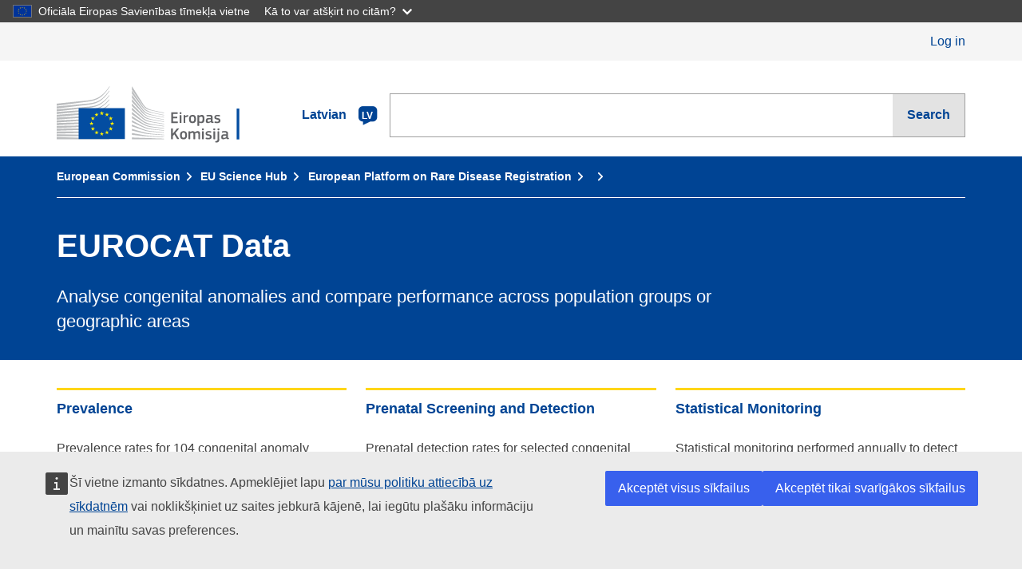

--- FILE ---
content_type: text/html; charset=UTF-8
request_url: https://eu-rd-platform.jrc.ec.europa.eu/node/32_lv
body_size: 26595
content:
<!DOCTYPE html>
<html  lang="lv" dir="ltr" prefix="content: http://purl.org/rss/1.0/modules/content/  dc: http://purl.org/dc/terms/  foaf: http://xmlns.com/foaf/0.1/  og: http://ogp.me/ns#  rdfs: http://www.w3.org/2000/01/rdf-schema#  schema: http://schema.org/  sioc: http://rdfs.org/sioc/ns#  sioct: http://rdfs.org/sioc/types#  skos: http://www.w3.org/2004/02/skos/core#  xsd: http://www.w3.org/2001/XMLSchema# ">
  <head>
    <meta charset="utf-8" />
<meta http-equiv="X-UA-Compatible" content="IE=edge,chrome=1" />
<meta name="Generator" content="Drupal 10 (https://www.drupal.org)" />
<meta name="MobileOptimized" content="width" />
<meta name="HandheldFriendly" content="true" />
<meta name="viewport" content="width=device-width, initial-scale=1.0" />
<link rel="icon" href="/sites/default/files/favicon_1.png" type="image/png" />
<link rel="alternate" hreflang="en" href="https://eu-rd-platform.jrc.ec.europa.eu/eurocat/eurocat-data_en" />
<link rel="canonical" href="https://eu-rd-platform.jrc.ec.europa.eu/eurocat/eurocat-data_en" />
<link rel="shortlink" href="https://eu-rd-platform.jrc.ec.europa.eu/node/32_en" />

    <title>EUROCAT Data | European Platform on Rare Disease Registration</title>
    <meta name="referrer" content="origin-when-cross-origin">
    <meta content="Providing a central access point for information on rare disease patients’ registries to all stakeholders" name="description">
  	<meta content="COMM/F1/RD" name="reference">
  	<meta content="COMM/COMM/F1" name="creator">
  	<meta content="24/08/2018" name="date">
  	<meta content="24000" name="classification">
  	<meta content="RD Platform, Rare Diseases, Data repository, patient data, Congenital Anomalies, Cerebral Palsy, RD Registry, ERDRI, SPIDER" name="keywords">
    <meta http-equiv="Content-Language" content="en">
  	<!-- SHARE -->
  	<meta property="og:url" content="https://eu-rd-platform.jrc.ec.europa.eu">
  	<meta property="og:title" content="European Platform on Rare Disease Registration">
  	<meta property="og:description" content="Providing a central access point for information on rare disease patients’ registries to all stakeholders">
    <link rel="stylesheet" media="all" href="/themes/contrib/stable/css/system/components/align.module.css?t8t4ou" />
<link rel="stylesheet" media="all" href="/themes/contrib/stable/css/system/components/fieldgroup.module.css?t8t4ou" />
<link rel="stylesheet" media="all" href="/themes/contrib/stable/css/system/components/container-inline.module.css?t8t4ou" />
<link rel="stylesheet" media="all" href="/themes/contrib/stable/css/system/components/clearfix.module.css?t8t4ou" />
<link rel="stylesheet" media="all" href="/themes/contrib/stable/css/system/components/details.module.css?t8t4ou" />
<link rel="stylesheet" media="all" href="/themes/contrib/stable/css/system/components/hidden.module.css?t8t4ou" />
<link rel="stylesheet" media="all" href="/themes/contrib/stable/css/system/components/item-list.module.css?t8t4ou" />
<link rel="stylesheet" media="all" href="/themes/contrib/stable/css/system/components/js.module.css?t8t4ou" />
<link rel="stylesheet" media="all" href="/themes/contrib/stable/css/system/components/nowrap.module.css?t8t4ou" />
<link rel="stylesheet" media="all" href="/themes/contrib/stable/css/system/components/position-container.module.css?t8t4ou" />
<link rel="stylesheet" media="all" href="/themes/contrib/stable/css/system/components/reset-appearance.module.css?t8t4ou" />
<link rel="stylesheet" media="all" href="/themes/contrib/stable/css/system/components/resize.module.css?t8t4ou" />
<link rel="stylesheet" media="all" href="/themes/contrib/stable/css/system/components/system-status-counter.css?t8t4ou" />
<link rel="stylesheet" media="all" href="/themes/contrib/stable/css/system/components/system-status-report-counters.css?t8t4ou" />
<link rel="stylesheet" media="all" href="/themes/contrib/stable/css/system/components/system-status-report-general-info.css?t8t4ou" />
<link rel="stylesheet" media="all" href="/themes/contrib/stable/css/system/components/tablesort.module.css?t8t4ou" />
<link rel="stylesheet" media="all" href="/modules/contrib/improved_multi_select/css/improved_multi_select.css?t8t4ou" />
<link rel="stylesheet" media="all" href="/themes/ecl/vendor/font-awesome/css/font-awesome.min.css?t8t4ou" />
<link rel="stylesheet" media="all" href="/themes/ecl/css/normalize.css?t8t4ou" />
<link rel="stylesheet" media="all" href="/themes/ecl/css/ecl-ec-preset-website.css?t8t4ou" />
<link rel="stylesheet" media="all" href="/themes/ecl/css/style.css?t8t4ou" />

    
  </head>
  <body class="language-lv node-32 path-node page-node-type-article">
    <a href="#main-content" class="visually-hidden focusable skip-link">
      Skip to main content
    </a>
    <script type="application/json">{"utility":"globan","theme":"dark","logo":true,"link":true,"mode":false}</script>

      <div class="dialog-off-canvas-main-canvas" data-off-canvas-main-canvas>
    

  
  <header class="ecl-site-header " role="banner">
  <div class="ecl-u-bg-grey-5 ecl-u-pv-xs">
        <div class="ecl-container ecl-u-d-flex ecl-u-justify-content-end ecl-u-type-m"><a href="/cas" class="ecl-link ecl-link--standalone">Log in</a></div>
      </div>
  <div class="ecl-container ecl-site-header__banner">
    <a href="https://ec.europa.eu" class="ecl-logo ecl-logo--logotype ecl-site-header__logo" title="European Commission">
      <span class="ecl-u-sr-only">European Commission</span>
    </a>

    <div class="ecl-language-list ecl-language-list--overlay">

      <div id="ecl-overlay-language-list" class="ecl-dialog__overlay ecl-dialog__overlay--blue" aria-hidden="true"></div>

      <div class="ecl-lang-select-sites ecl-link" data-ecl-dialog="ecl-dialog" id="ecl-lang-select-sites__overlay">
        <a href="#" class="ecl-lang-select-sites__link">
          <span class="ecl-lang-select-sites__label">Latvian</span>
          <span class="ecl-lang-select-sites__code">
            <span class="ecl-icon ecl-icon--language ecl-lang-select-sites__icon"></span>
            <span class="ecl-lang-select-sites__code-text">lv</span>
          </span>
        </a>
      </div>
      <div class="ecl-dialog ecl-dialog--transparent ecl-dialog--wide" id="ecl-dialog" aria-labelledby="ecl-dialog-title" aria-describedby="ecl-dialog-description" aria-hidden="true" role="dialog">
        <h3 id="ecl-dialog-title" class="ecl-heading ecl-heading--h3 ecl-u-sr-only">Dialog</h3>
        <p id="ecl-dialog-description" class="ecl-u-sr-only"></p>
        <div class="ecl-dialog__body">
          <section>
            <div>
              <div class="ecl-container">
                <div class="ecl-row">
                  <div class="ecl-col-lg-8 ecl-offset-lg-2">
                    <h2 lang="en" class="ecl-heading ecl-heading--h2 ecl-dialog__title">
                      <span class="ecl-icon ecl-icon--generic-lang"></span> Select your language
                    </h2>
                    <div class="ecl-row">
                      <div class="ecl-col-md-6">

                        <a href="/node/32_bg" class="ecl-button ecl-button--default ecl-button--block ecl-language-list__button " lang="bg" hreflang="bg" rel="alternate">български</a>

                        <a href="/node/32_es" class="ecl-button ecl-button--default ecl-button--block ecl-language-list__button " lang="es" hreflang="es" rel="alternate">español</a>

                        <a href="/node/32_cs" class="ecl-button ecl-button--default ecl-button--block ecl-language-list__button " lang="cs" hreflang="cs" rel="alternate">čeština</a>

                        <a href="/node/32_da" class="ecl-button ecl-button--default ecl-button--block ecl-language-list__button " lang="da" hreflang="da" rel="alternate">dansk</a>

                        <a href="/node/32_de" class="ecl-button ecl-button--default ecl-button--block ecl-language-list__button " lang="de" hreflang="de" rel="alternate">Deutsch</a>

                        <a href="/node/32_et" class="ecl-button ecl-button--default ecl-button--block ecl-language-list__button " lang="et" hreflang="et" rel="alternate">eesti</a>

                        <a href="/node/32_el" class="ecl-button ecl-button--default ecl-button--block ecl-language-list__button " lang="el" hreflang="el" rel="alternate">ελληνικά</a>

                        <a href="/eurocat/eurocat-data_en" class="ecl-button ecl-button--default ecl-button--block ecl-language-list__button " lang="en" hreflang="en" rel="alternate">English</a>

                        <a href="/node/32_fr" class="ecl-button ecl-button--default ecl-button--block ecl-language-list__button " lang="fr" hreflang="fr" rel="alternate">français</a>

                        <a href="/node/32_ga" class="ecl-button ecl-button--default ecl-button--block ecl-language-list__button " lang="ga" hreflang="ga" rel="alternate">Gaeilge</a>

                        <a href="/node/32_hr" class="ecl-button ecl-button--default ecl-button--block ecl-language-list__button " lang="hr" hreflang="hr" rel="alternate">hrvatski</a>

                        <a href="/node/32_it" class="ecl-button ecl-button--default ecl-button--block ecl-language-list__button " lang="it" hreflang="it" rel="alternate">italiano</a>
                      </div>
                      <div class="ecl-col-md-6">

                        <a href="/node/32_lv" class="ecl-button ecl-button--default ecl-button--block ecl-language-list__button ecl-language-list__button--active" lang="lv" hreflang="lv" rel="alternate">latviešu<span class="ecl-icon ecl-icon--check ecl-u-f-r"></span></a>

                        <a href="/node/32_lt" class="ecl-button ecl-button--default ecl-button--block ecl-language-list__button " lang="lt" hreflang="lt" rel="alternate">lietuvių</a>

                        <a href="/node/32_hu" class="ecl-button ecl-button--default ecl-button--block ecl-language-list__button " lang="hu" hreflang="hu" rel="alternate">magyar</a>

                        <a href="/node/32_mt" class="ecl-button ecl-button--default ecl-button--block ecl-language-list__button " lang="mt" hreflang="mt" rel="alternate">Malti</a>

                        <a href="/node/32_nl" class="ecl-button ecl-button--default ecl-button--block ecl-language-list__button " lang="nl" hreflang="nl" rel="alternate">Nederlands</a>

                        <a href="/node/32_pl" class="ecl-button ecl-button--default ecl-button--block ecl-language-list__button " lang="pl" hreflang="pl" rel="alternate">polski</a>

                        <a href="/node/32_pt" class="ecl-button ecl-button--default ecl-button--block ecl-language-list__button " lang="pt-pt" hreflang="pt" rel="alternate">português</a>

                        <a href="/node/32_ro" class="ecl-button ecl-button--default ecl-button--block ecl-language-list__button " lang="ro" hreflang="ro" rel="alternate">română</a>

                        <a href="/node/32_sk" class="ecl-button ecl-button--default ecl-button--block ecl-language-list__button " lang="sk" hreflang="sk" rel="alternate">slovenčina</a>

                        <a href="/node/32_sl" class="ecl-button ecl-button--default ecl-button--block ecl-language-list__button " lang="sl" hreflang="sl" rel="alternate">slovenščina</a>

                        <a href="/node/32_fi" class="ecl-button ecl-button--default ecl-button--block ecl-language-list__button " lang="fi" hreflang="fi" rel="alternate">suomi</a>

                        <a href="/node/32_sv" class="ecl-button ecl-button--default ecl-button--block ecl-language-list__button " lang="sv" hreflang="sv" rel="alternate">svenska</a>
                      </div>
                      <button class="ecl-dialog__dismiss ecl-u-mt-m ecl-dialog__dismiss--inverted">Close</button>
                    </div>
                  </div>
                </div>
              </div>
            </div>
          </section>

        </div>
      </div>
    </div>
    <form class="ecl-search-form ecl-site-header__search" data-drupal-selector="search-block-form" action="/search/node_lv" method="get" id="search-block-form" accept-charset="UTF-8">
  
<div class="form-item js-form-item form-type-search js-form-type-search form-item-keys js-form-item-keys form-no-label ecl-search-form__textfield-wrapper" style="float: none !important">
      
  
  
  <input title="Enter the terms you wish to search for." aria-label="Search" class="ecl-text-input ecl-search-form__textfield form-search" data-drupal-selector="edit-keys" type="search" id="edit-keys" name="keys" value="" size="15" maxlength="128" />

  
  
  </div>
 <input class="ecl-button ecl-button--form ecl-search-form__button button js-form-submit form-submit" data-drupal-selector="edit-submit" type="submit" id="edit-submit" value="Search" />
</form>

  </div>
</header>
<div class="ecl-page-header">
  <div class="ecl-container">
      <div class="region region-navigation">
        <!-- <div class="col-sm-12 col-lg-2"> -->
   <!-- </div> -->
        <nav class="ecl-breadcrumb" aria-label="breadcrumb">
    <span class="ecl-u-sr-only">You are here:</span>
    <ol class="ecl-breadcrumb__segments-wrapper">
      <li class="ecl-breadcrumb__segment ecl-breadcrumb__segment--first">
        <a class="ecl-link ecl-link--inverted ecl-link--standalone ecl-breadcrumb__link" href="http://ec.europa.eu/index_en.htm">European Commission</a><a class="ecl-link ecl-link--inverted ecl-link--standalone ecl-breadcrumb__link" href="https://ec.europa.eu/jrc/">EU Science Hub</a>
      </li>
                  <li class="ecl-breadcrumb__segment">

                          <a href="/_lv" class="ecl-link ecl-link--inverted ecl-link--standalone ecl-breadcrumb__link">European Platform on Rare Disease Registration</a>
                      </li>
                  <li class="ecl-breadcrumb__segment ecl-breadcrumb__segment--last">

                          <a href="/node_lv" class="ecl-link ecl-link--inverted ecl-link--standalone ecl-breadcrumb__link"></a>
                      </li>
        
    </ol>
  </nav>


  </div>

        <div class="ecl-page-header__body">
      <div class="ecl-page-header__title">
        <h1 class="ecl-heading ecl-heading--h1 ecl-u-color-white">EUROCAT Data</h1>
      </div>
      <div class="ecl-page-header__intro">
        <p class="ecl-paragraph--l">Analyse congenital anomalies and compare performance across population groups or geographic areas</p>
      </div>
    </div>
  </div>
</div>


  <div role="main" class="main-container ecl-container ecl-u-mv-l js-quickedit-main-content">
    <div class="ecl-row">

            
            
                                    <section class="ecl-col-12">

                
                
                          <a id="main-content"></a>
            <div class="region region-content">
    <div data-drupal-messages-fallback class="hidden"></div>  <article data-history-node-id="32" lang="en" about="/eurocat/eurocat-data_en" typeof="schema:Article" class="article full clearfix">

  
      <span property="schema:name" content="EUROCAT Data" class="hidden"></span>


  
  <div class="content">
    
            <div property="schema:text" class="field field--name-body field--type-text-with-summary field--label-hidden field--item"><ul class="ecl-listing ecl-listing--three-columns">
	<li class="ecl-list-item ecl-list-item--navigation"><a class="ecl-link ecl-list-item__link" href="/eurocat/eurocat-data/prevalence">
	<div class="ecl-u-sr-only">Prevalence Guide</div>

	<div class="ecl-list-item__body">
	<h3 class="ecl-list-item__title ecl-heading ecl-heading--h3">Prevalence</h3>

	<p class="ecl-list-item__detail ecl-paragraph">Prevalence rates for 104 congenital anomaly subgroups, per registry, birth year and pregnancy outcomes (live births, stillbirths and terminations of pregnancy), updated twice a year.</p>

	<div class="ecl-list-item__action">&nbsp;</div>
	</div>
	</a></li>
	<li class="ecl-list-item ecl-list-item--navigation"><a class="ecl-link ecl-list-item__link" href="/eurocat/eurocat-data/prenatal-screening-and-diagnosis/">
	<div class="ecl-u-sr-only">Prenatal Screening and Detection</div>

	<div class="ecl-list-item__body">
	<h3 class="ecl-list-item__title ecl-heading ecl-heading--h3">Prenatal Screening and Detection</h3>

	<p class="ecl-list-item__detail ecl-paragraph">Prenatal detection rates for selected congenital anomalies.</p>

	<div class="ecl-list-item__action">&nbsp;</div>
	</div>
	</a></li>
	<li class="ecl-list-item ecl-list-item--navigation"><a class="ecl-link ecl-list-item__link" href="/european-surveillance-of-congenital-anomalies/statistical-monitoring#">
	<div class="ecl-u-sr-only">Statistical Monitoring</div>

	<div class="ecl-list-item__body">
	<h3 class="ecl-list-item__title ecl-heading ecl-heading--h3">Statistical Monitoring</h3>

	<p class="ecl-list-item__detail ecl-paragraph">Statistical monitoring performed annually to detect clusters in time and 10-year pan-European trends in prevalence of congenital anomalies.</p>

	<div class="ecl-list-item__action">&nbsp;</div>
	</div>
	</a></li>
	<li class="ecl-list-item ecl-list-item--navigation"><a class="ecl-link ecl-list-item__link" href="/european-surveillance-of-congenital-anomalies/key-public-health-indicators">
	<div class="ecl-u-sr-only">Key Public Health Indicators</div>

	<div class="ecl-list-item__body">
	<h3 class="ecl-list-item__title ecl-heading ecl-heading--h3">Key Public Health Indicators</h3>

	<p class="ecl-list-item__detail ecl-paragraph">Specific public health indicators developed by EUROCAT aim to summarise in few key measures important aspects of the public health impact of congenital anomalies.</p>

	<div class="ecl-list-item__action">&nbsp;</div>
	</div>
	</a></li>
	<li class="ecl-list-item ecl-list-item--navigation">&nbsp;</li>
	<li class="ecl-list-item ecl-list-item--navigation">&nbsp;</li>
</ul>
</div>
      
  </div>

</article>


  </div>

              </section>

                </div>
  </div>

    <footer class="ecl-footer">
    <div class="ecl-footer__custom">
      <div class="ecl-container">
        <div class="ecl-row">
          <div class="ecl-footer__column ecl-col-md">
            <h2 class="ecl-heading ecl-heading--h4 ecl-u-mt-xxxs ecl-u-mb-none ecl-footer__column-title ecl-footer__custom-title-identity">
              European Platform on Rare Disease Registration
            </h2>
          </div>
          <div class="ecl-footer__column ecl-col-md">
            <!-- <p class="ecl-footer__custom-label">Follow us:</p>
            <ul class="ecl-list ecl-list--inline ecl-footer__list ecl-footer__list--inline ecl-footer__social-links ecl-u-d-inline">
              <li class="ecl-footer__list-item">
                <a class="ecl-link ecl-footer__link" href="#">
                  <span class="ecl-icon ecl-icon--facebook ecl-footer__social-icon"></span><span>Facebook</span>
                </a>
              </li>
              <li class="ecl-footer__list-item">
                <a class="ecl-link ecl-footer__link" href="#">
                  <span class="ecl-icon ecl-icon--twitter ecl-footer__social-icon"></span><span>Twitter</span>
                </a>
              </li>
              <li class="ecl-footer__list-item">
                <a class="ecl-link ecl-link--external ecl-footer__link" href="#">Other social media</a>
              </li>
            </ul> -->
          </div>
          <div class="ecl-footer__column ecl-col-md">
            <ul class="ecl-list ecl-list--unstyled ecl-footer__list">
              <li class="ecl-footer__list-item">
                <a class="ecl-link ecl-footer__link" href="/contact/contact?s=EU%20RD%20Platform">Contact</a>
              </li>
              <li class="ecl-footer__list-item">
                <a class="ecl-link ecl-footer__link" href="/cookies">Cookies</a>
              </li>
              <li class="ecl-footer__list-item">
                <a class="ecl-link ecl-footer__link" href="/privacy-statement">Privacy statement</a>
              </li>
              <li class="ecl-footer__list-item">
                <a class="ecl-link ecl-footer__link" href="/accessibility">Accessibility</a>
              </li>
            </ul>
          </div>
        </div>
      </div>
    </div>
    <div class="ecl-footer__corporate">
      <div class="ecl-footer__corporate-top">
        <div class="ecl-container">
          <div class="ecl-row">
            <div class="ecl-footer__column ecl-col-md">
              <h2 class="ecl-heading ecl-heading--h4 ecl-footer__column-title" id="footer-corporate-about-ec">European Commission</h2>
              <ul class="ecl-list ecl-list--unstyled ecl-footer__list" aria-labelledby="footer-corporate-about-ec">
                <li class="ecl-footer__list-item">
                  <a class="ecl-link ecl-link--inverted ecl-footer__link" href="https://commission.europa.eu/index_lv">European Commission website</a>
                </li>
              </ul>
            </div>
            <div class="ecl-footer__column ecl-col-md">
              <h2 class="ecl-heading ecl-heading--h4 ecl-footer__column-title" id="footer-corporate-social-media">Follow the European Commission</h2>
              <ul class="ecl-list ecl-list--unstyled ecl-list--inline ecl-footer__list ecl-footer__list--inline  ecl-footer__social-links" aria-labelledby="footer-corporate-social-media">
                <li class="ecl-footer__list-item">
                  <a class="ecl-link ecl-link--inverted ecl-footer__link" href="https://www.facebook.com/EuropeanCommission">
                    <span class="ecl-icon ecl-icon--facebook ecl-footer__social-icon"></span><span>Facebook</span>
                  </a>
                </li>
                <li class="ecl-footer__list-item">
                  <a class="ecl-link ecl-link--inverted ecl-footer__link" href="https://twitter.com/EU_commission">
                    <span class="ecl-icon ecl-icon--twitter ecl-footer__social-icon"></span><span>Twitter</span>
                  </a>
                </li>
                <li class="ecl-footer__list-item">
                  <a class="ecl-link ecl-link--inverted ecl-link--external ecl-footer__link" href="https://european-union.europa.eu/contact-eu/social-media-channels_lv">Other social media</a>
                </li>
              </ul>
            </div>
            <div class="ecl-footer__column ecl-col-md">
              <h2 class="ecl-heading ecl-heading--h4 ecl-footer__column-title" id="footer-corporate-about-eu">European Union</h2>
              <ul class="ecl-list ecl-list--unstyled ecl-footer__list" aria-labelledby="footer-corporate-about-eu">
                <li class="ecl-footer__list-item">
                  <a class="ecl-link ecl-link--inverted ecl-footer__link" href="https://european-union.europa.eu/institutions-law-budget/institutions-and-bodies/search-all-eu-institutions-and-bodies_lv">EU institutions</a>
                </li>
                <li class="ecl-footer__list-item">
                  <a class="ecl-link ecl-link--inverted ecl-footer__link" href="https://european-union.europa.eu/index_lv">European Union</a>
                </li>
              </ul>
            </div>
          </div>
        </div>
      </div>
      <div class="ecl-footer__corporate-bottom">
        <div class="ecl-container">
          <div class="ecl-row">
            <div class="ecl-col">
              <ul class="ecl-list ecl-list--unstyled ecl-list--inline ecl-footer__list ecl-footer__list--inline">
                <li class="ecl-footer__list-item">
                  <a class="ecl-link ecl-link--inverted ecl-footer__link" href="https://commission.europa.eu/languages-our-websites_lv">Languages on our websites</a>
                </li>
                <li class="ecl-footer__list-item">
                  <a class="ecl-link ecl-link--inverted ecl-footer__link" href="https://commission.europa.eu/resources_lv">Resources for partners</a>
                </li>
                <li class="ecl-footer__list-item">
                  <a class="ecl-link ecl-link--inverted ecl-footer__link" href="https://commission.europa.eu/legal-notice_lv">Legal notice</a>
                </li>
                <li class="ecl-footer__list-item">
                  <a class="ecl-link ecl-link--inverted ecl-footer__link" href="https://commission.europa.eu/about/contact_lv">Contact</a>
                </li>
              </ul>
            </div>
          </div>
        </div>
      </div>
    </div>
  </footer>
  
  </div>

    <script type="application/json">{"utility":"piwik","siteID":"87d68fba-c75e-43a3-a88f-39d7a4184a43","sitePath":["eu-rd-platform.jrc.ec.europa.eu"],"instance":"ec.europa.eu"}</script>
<script type="application/json">{"utility":"cck","url":"https:\/\/commission.europa.eu\/cookies-policy_{lang}"}</script>

    <script type="application/json" data-drupal-selector="drupal-settings-json">{"path":{"baseUrl":"\/","pathPrefix":"","currentPath":"node\/32","currentPathIsAdmin":false,"isFront":false,"currentLanguage":"lv"},"pluralDelimiter":"\u0003","suppressDeprecationErrors":true,"improved_multi_select":{"selectors":[".field--name-field-registry",".mdr-registry-users"],"filtertype":"partial","placeholder_text":"","orderable":false,"js_regex":false,"groupresetfilter":false,"remove_required_attr":false,"buttontext_add":"\u003E","buttontext_addall":"\u00bb","buttontext_del":"\u003C","buttontext_delall":"\u00ab","buttontext_moveup":"Move up","buttontext_movedown":"Move down"},"ajaxTrustedUrl":{"\/search\/node_lv":true},"csp":{"nonce":"dMwh_sgnUK0hyam_ds6cNw"},"user":{"uid":0,"permissionsHash":"49b71158bd789855e8cc735adfad987a28a420cc2b6a7665957c843381a743f3"}}</script>
<script src="/core/assets/vendor/jquery/jquery.min.js?v=3.7.1"></script>
<script src="/core/assets/vendor/once/once.min.js?v=1.0.1"></script>
<script src="/core/misc/drupalSettingsLoader.js?v=10.5.6"></script>
<script src="/core/misc/drupal.js?v=10.5.6"></script>
<script src="/core/misc/drupal.init.js?v=10.5.6"></script>
<script src="/themes/ecl/js/ecl-ec-preset-website.js?t8t4ou"></script>
<script src="/themes/ecl/js/colophonetics.js?t8t4ou"></script>
<script src="/themes/ecl/js/soundex.js?t8t4ou"></script>
<script src="/themes/ecl/js/md5.min.js?t8t4ou"></script>
<script src="/themes/ecl/js/main.js?t8t4ou"></script>
<script src="/modules/contrib/improved_multi_select/js/improved_multi_select.js?v=10.5.6"></script>
<script src="https://webtools.europa.eu/load.js" defer></script>

  </body>
</html>


--- FILE ---
content_type: text/javascript
request_url: https://eu-rd-platform.jrc.ec.europa.eu/themes/ecl/js/colophonetics.js?t8t4ou
body_size: 2247
content:

String.prototype.colophonetics = (function(){

	var substitution = {'ä': 'a', 'ö': 'o', 'ü': 'u', 'ß': 'ss', 'ph': 'f'}
	var exceptions_leading = {
		4: ["ca","ch","ck","cl","co","cq","cu","cx"],
		8: ["dc","ds","dz","tc","ts","tz"]
	};
	var exceptions_following = ["sc","zc","cx","kx","qx"];
	var coding_table = {
		0: 	"aeijouy",
		1: 	"bp",
		2: 	"dt",
		3: 	"fvw",
		4: 	"cgkq",
		48: "x",
		5: 	"l",
		6: 	"mn",
		7: 	"r",
		8: 	"csz"
	};

	if(Array.prototype.contains === undefined){
		Object.defineProperty(Array.prototype, "contains", {
		  enumerable: false,
		  value: function(element){
				for (var i = 0; i < this.length; ++i) {
					if (this[i] == element) {
						return true;
					}
				}
				return false;
			}
		});

		// Array.prototype.contains = function(element){
		// 	for (var i = 0; i < this.length; ++i) {
		// 		if (this[i] == element) {
		// 			return true;
		// 		}
		// 	}
		// 	return false;
		// }
	}

	return function(word){

		var word = word || this + "";

		if(typeof word === 'string' && word.indexOf(' ') !== -1){
			word = word.split(' ');
		}

		if(typeof word === 'object'){
			var phons = [];
			for(i in word){
				phons.push(arguments.callee(word[i]));
			}
			return phons.join(' ');
		}

		if(typeof word !== 'string'){
			return '';
		}

		word = word.toLowerCase();
		for(s in substitution){
			word = word.replace(new RegExp(s, "g"), substitution[s]);
		}

		var value = [];
		var length = word.length;

		for(var i = 0; i < length; i++){

			var l 		= word.substr(i, 1);
			value[i] 	= '';

			if(i === 0 && length > 1 && word[i] + word[i+1] === 'cr'){
				value[i] = 4;
			}

			for(code in exceptions_leading){
				if(exceptions_leading[code].contains(word[i] + word[i+1])){
					value[i] = parseInt(code);
				}
			}

			if(i !== 0 && exceptions_following.contains(word[i-1] + word[i])){
				value[i] = 8;
			}

			if(value[i] == ''){
				for(code in coding_table){
					if(coding_table[code].indexOf(l) !== -1){
						value[i] = parseInt(code);
						break;
					}
				}
			}
		}

		for(var i = 1; i < length; i++){
			if(value[i] == value[i-1]){
				value[i] = "";
			}
			if(value[i] == 0){
				value[i] = "";
			}
		}

		return value.join('') + "";
	}

	})();
